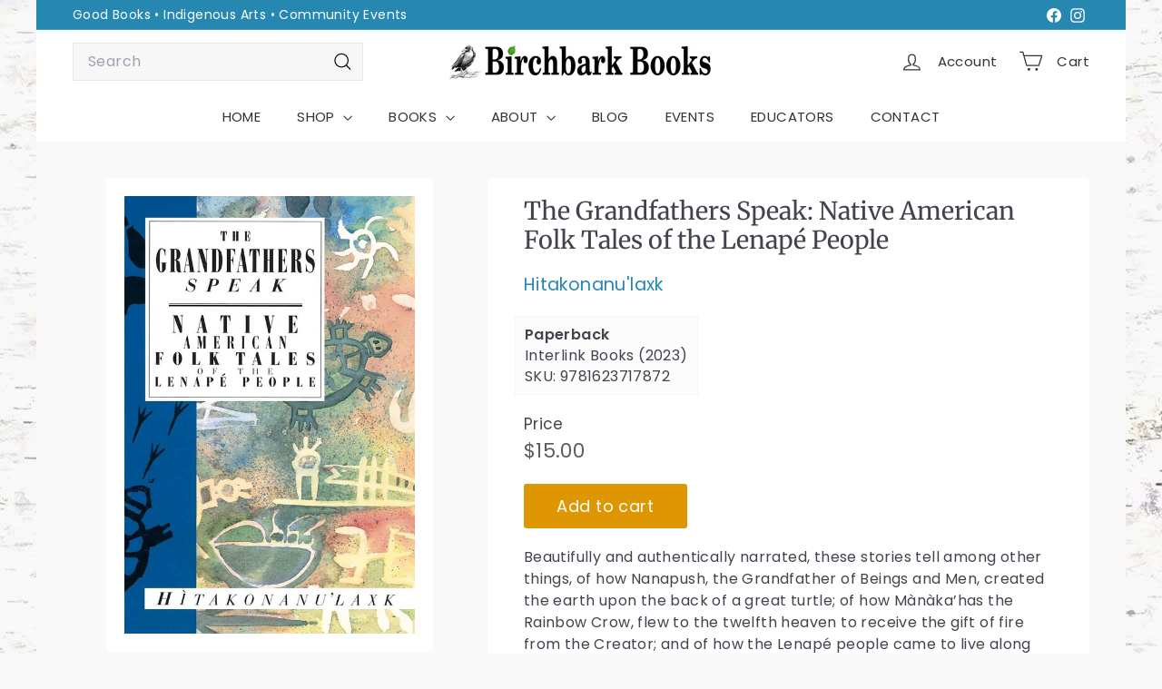

--- FILE ---
content_type: text/html; charset=utf-8
request_url: https://birchbarkbooks.com/?section_id=cart-ajax
body_size: -210
content:
<div id="shopify-section-cart-ajax" class="shopify-section">

<div
  class="cart__items"
  data-count="0"
>
  
</div>

<div class="cart__discounts text-right hide">
  <div>
    
  </div>
</div>

<div class="cart__subtotal">

<span aria-hidden="true">$0.00</span>
<span class="visually-hidden">$0.00</span>


</div>

<span class="cart-link__bubble">
  <span class="cart-link__bubble-num">0</span>
</span>

</div>